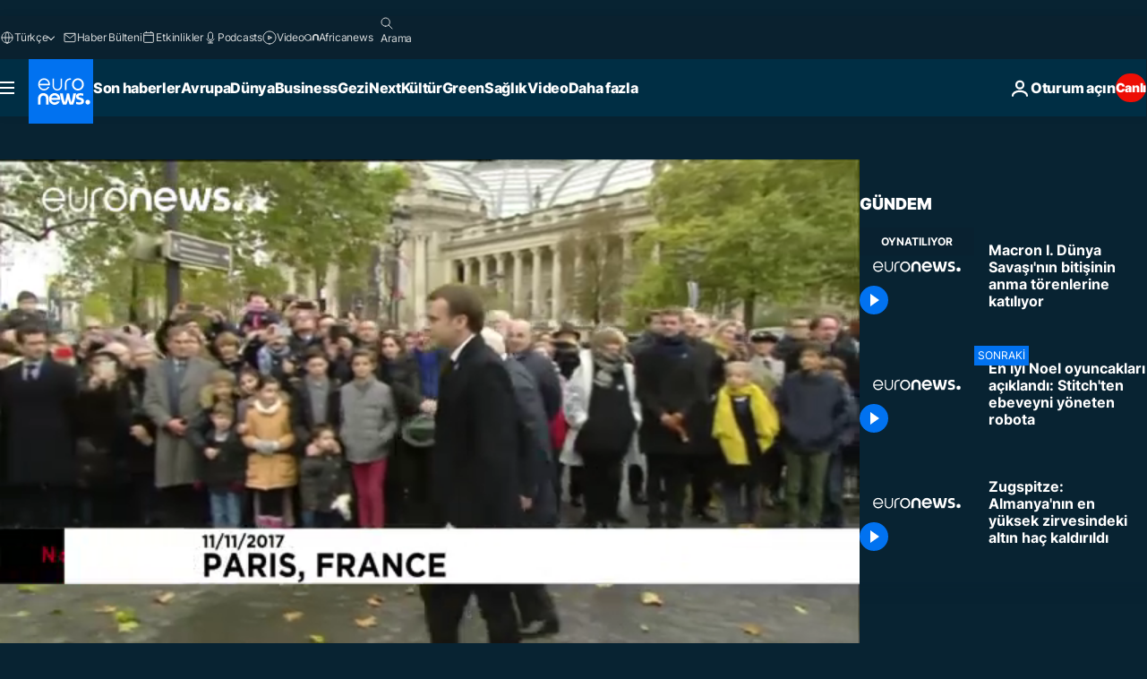

--- FILE ---
content_type: text/html; charset=UTF-8
request_url: https://tr.euronews.com/internal/video-details/403295/1
body_size: 2037
content:

<div class="b-videos-players__text o-section" id="js-replaceable-video-article-details" data-obfuscateLink="1">
    <div class="b-videos-players__headline">
          <a class="article-label" href="/nocomment" data-event="article-label">
        <span class="article-label__name">No Comment</span>
  </a>

      
<h1 class="c-article-title u-text-align--left u-padding-end-desktop-6 u-padding-1">
                                  Video.
            
          Macron I. Dünya Savaşı&#039;nın bitişinin anma törenlerine katılıyor
  </h1>

              <ul class="c-social-share c-social-share--video js-social-share-list ">
  <li class="c-social-share__item">
        <script>
      function fbLinkClick() {
        window.open('https://www.facebook.com/share.php?u=https%3A%2F%2Ftr.euronews.com%2Fvideo%2F2017%2F11%2F11%2Fmacron-i-dunya-savasinin-bitisinin-anma-torenlerine-katiliyor%3Futm_source%3DFacebook%26utm_medium%3DSocial&amp;title=Macron%20I.%20D%C3%BCnya%20Sava%C5%9F%C4%B1%27n%C4%B1n%20biti%C5%9Finin%20anma%20t%C3%B6renlerine%20kat%C4%B1l%C4%B1yor','Macron%20I.%20D%C3%BCnya%20Sava%C5%9F%C4%B1%27n%C4%B1n%20biti%C5%9Finin%20anma%20t%C3%B6renlerine%20kat%C4%B1l%C4%B1yor','width=479,height=826,titlebar=no,top='+((window.innerHeight/2) - 200)+',left='+((window.innerWidth/2) - 100));
      }
    </script>
    <noscript>
            <style>
        .js-only-en.js-obscurate {
          display: none;
        }
      </style>
      <a href="https://www.facebook.com/share.php?u=https%3A%2F%2Ftr.euronews.com%2Fvideo%2F2017%2F11%2F11%2Fmacron-i-dunya-savasinin-bitisinin-anma-torenlerine-katiliyor%3Futm_source%3DFacebook%26utm_medium%3DSocial&amp;title=Macron%20I.%20D%C3%BCnya%20Sava%C5%9F%C4%B1%27n%C4%B1n%20biti%C5%9Finin%20anma%20t%C3%B6renlerine%20kat%C4%B1l%C4%B1yor" target="_blank" aria-label="Bu makaleyi paylaş Facebook"
        onClick="window.open('https://www.facebook.com/share.php?u=https%3A%2F%2Ftr.euronews.com%2Fvideo%2F2017%2F11%2F11%2Fmacron-i-dunya-savasinin-bitisinin-anma-torenlerine-katiliyor%3Futm_source%3DFacebook%26utm_medium%3DSocial&amp;title=Macron%20I.%20D%C3%BCnya%20Sava%C5%9F%C4%B1%27n%C4%B1n%20biti%C5%9Finin%20anma%20t%C3%B6renlerine%20kat%C4%B1l%C4%B1yor','Macron%20I.%20D%C3%BCnya%20Sava%C5%9F%C4%B1%27n%C4%B1n%20biti%C5%9Finin%20anma%20t%C3%B6renlerine%20kat%C4%B1l%C4%B1yor','width=479,height=826,titlebar=no,top='+((window.innerHeight/2) - 200)+',left='+((window.innerWidth/2) - 100))"
      >
              <img
      src="https://static.euronews.com/website/images/vector/social-icons/social_icon_fb.svg" width="32" height="32" alt=""
       class="c-social-share__icon"       loading="lazy"       fetchpriority="low"      >
  
      </a>
    </noscript>
    <span class="js-only-en js-obscurate" aria-label="Bu makaleyi paylaş Facebook" data-obscure='{"onClick":"fbLinkClick", "url":"https://www.facebook.com/share.php?u=https%3A%2F%2Ftr.euronews.com%2Fvideo%2F2017%2F11%2F11%2Fmacron-i-dunya-savasinin-bitisinin-anma-torenlerine-katiliyor%3Futm_source%3DFacebook%26utm_medium%3DSocial&amp;title=Macron%20I.%20D%C3%BCnya%20Sava%C5%9F%C4%B1%27n%C4%B1n%20biti%C5%9Finin%20anma%20t%C3%B6renlerine%20kat%C4%B1l%C4%B1yor", "img": "{\"class\": \"c-social-share__icon\", \"src\": \"https://static.euronews.com/website/images/vector/social-icons/social_icon_fb.svg\", \"width\":\"32\", \"height\":\"32\", \"loading\":\"lazy\", \"fetchpriority\":\"low\"}", "title":"Bu makaleyi paylaş Facebook", "target": "_blank", "replace": false}'
    >
            <img
      src="https://static.euronews.com/website/images/vector/social-icons/social_icon_fb.svg" width="32" height="32" alt=""
       class="c-social-share__icon"       loading="lazy"       fetchpriority="low"      >
  
    </span>
  </li>
  <li class="c-social-share__item">
        <script>
      function twLinkClick() {
        window.open('https://twitter.com/intent/tweet?text=Macron%20I.%20D%C3%BCnya%20Sava%C5%9F%C4%B1%27n%C4%B1n%20biti%C5%9Finin%20anma%20t%C3%B6renlerine%20kat%C4%B1l%C4%B1yor&amp;url=https://tr.euronews.com/video/2017/11/11/macron-i-dunya-savasinin-bitisinin-anma-torenlerine-katiliyor%3Futm_source%3DTwitter%26utm_medium%3DSocial','Macron%20I.%20D%C3%BCnya%20Sava%C5%9F%C4%B1%27n%C4%B1n%20biti%C5%9Finin%20anma%20t%C3%B6renlerine%20kat%C4%B1l%C4%B1yor','width=500,height=400,titlebar=no,top='+((window.innerHeight/2) - 200)+',left='+((window.innerWidth/2) - 100));
      }
    </script>
    <noscript>
      <a href="https://twitter.com/intent/tweet?text=Macron%20I.%20D%C3%BCnya%20Sava%C5%9F%C4%B1%27n%C4%B1n%20biti%C5%9Finin%20anma%20t%C3%B6renlerine%20kat%C4%B1l%C4%B1yor&amp;url=https://tr.euronews.com/video/2017/11/11/macron-i-dunya-savasinin-bitisinin-anma-torenlerine-katiliyor%3Futm_source%3DTwitter%26utm_medium%3DSocial" target="_blank" aria-label="Bu makaleyi paylaş Twitter"
        onClick="window.open('https://twitter.com/intent/tweet?text=Macron%20I.%20D%C3%BCnya%20Sava%C5%9F%C4%B1%27n%C4%B1n%20biti%C5%9Finin%20anma%20t%C3%B6renlerine%20kat%C4%B1l%C4%B1yor&amp;url=https://tr.euronews.com/video/2017/11/11/macron-i-dunya-savasinin-bitisinin-anma-torenlerine-katiliyor%3Futm_source%3DTwitter%26utm_medium%3DSocial','Macron%20I.%20D%C3%BCnya%20Sava%C5%9F%C4%B1%27n%C4%B1n%20biti%C5%9Finin%20anma%20t%C3%B6renlerine%20kat%C4%B1l%C4%B1yor','width=500,height=400,titlebar=no,top='+((window.innerHeight/2) - 200)+',left='+((window.innerWidth/2) - 100))"
      >
              <img
      src="https://static.euronews.com/website/images/vector/social-icons/social_icon_twitter.svg" width="32" height="32" alt=""
       class="c-social-share__icon"       loading="lazy"       fetchpriority="low"      >
  
      </a>
    </noscript>
    <span class="js-only-en js-obscurate" aria-label="Bu makaleyi paylaş Twitter" data-obscure='{"onClick":"twLinkClick", "url":"https://twitter.com/intent/tweet?text=Macron%20I.%20D%C3%BCnya%20Sava%C5%9F%C4%B1%27n%C4%B1n%20biti%C5%9Finin%20anma%20t%C3%B6renlerine%20kat%C4%B1l%C4%B1yor&amp;url=https://tr.euronews.com/video/2017/11/11/macron-i-dunya-savasinin-bitisinin-anma-torenlerine-katiliyor%3Futm_source%3DTwitter%26utm_medium%3DSocial", "img": "{\"class\": \"c-social-share__icon\", \"src\": \"https://static.euronews.com/website/images/vector/social-icons/social_icon_twitter.svg\", \"width\":\"32\", \"height\":\"32\", \"loading\":\"lazy\", \"fetchpriority\":\"low\"}", "title":"Bu makaleyi paylaş Twitter", "target": "_blank", "replace": false}'
    >
      <img class="c-social-share__icon" src="https://static.euronews.com/website/images/vector/social-icons/social_icon_twitter.svg" title="Twitter" alt="Twitter" width="32" height="32" loading="lazy" fetchpriority="low" />
    </span>
  </li>
  <li class="c-social-share__item">
        <noscript>
      <a href="mailto:?body=https://tr.euronews.com/video/2017/11/11/macron-i-dunya-savasinin-bitisinin-anma-torenlerine-katiliyor" aria-label="Haberi paylaşın">
              <img
      src="https://static.euronews.com/website/images/vector/social-icons/social_icon_mail_white.svg" width="22" height="22" alt=""
       class="c-social-share__icon"       loading="lazy"       fetchpriority="low"      >
  
      </a>
    </noscript>
    <span class="js-only-en js-obscurate" aria-label="Haberi paylaşın" data-obscure='{"url":"mailto:?body=https://tr.euronews.com/video/2017/11/11/macron-i-dunya-savasinin-bitisinin-anma-torenlerine-katiliyor", "img": "{\"class\": \"c-social-share__icon\", \"src\": \"https://static.euronews.com/website/images/vector/social-icons/social_icon_mail_white.svg\", \"width\":\"22\", \"height\":\"22\"}", "title":"Haberi paylaşın", "target": "_blank", "replace": false}'
    >
            <img
      src="https://static.euronews.com/website/images/vector/social-icons/social_icon_mail_white.svg" width="22" height="22" alt=""
       class="c-social-share__icon"       loading="lazy"       fetchpriority="low"      >
  
    </span>
  </li>
  <li class="c-social-share__item js-tooltip c-tooltip" aria-label="Aşağıda yerleştirilen video haber linkini kopyalayın/yapıştırın">
          <img
      src="https://static.euronews.com/website/images/vector/social-icons/social_icon_copy_link.svg" width="16" height="16" alt=""
       class="c-social-share__icon"       loading="lazy"       fetchpriority="low"      >
  
    <div class="c-tooltip__wrapper">
      <div class="c-tooltip__content">
        <div class="c-tooltip__title">
          Aşağıda yerleştirilen video haber linkini kopyalayın/yapıştırın
        </div>
        <div class="c-tooltip__text">
          <input class="c-tooltip__input js-copyInput" value="https://tr.euronews.com/video/2017/11/11/macron-i-dunya-savasinin-bitisinin-anma-torenlerine-katiliyor">
          <button class="c-tooltip__btn js-copybtn">Kopyala</button>
        </div>
      </div>
    </div>
  </li>
  <li class="c-social-share__item js-tooltip c-tooltip">
          <img
      src="https://static.euronews.com/website/images/vector/social-icons/euronews_icons_embed.svg" width="24" height="24" alt=""
       class="c-social-share__icon"       loading="lazy"       fetchpriority="low"      >
  
    <div class="c-tooltip__wrapper">
      <div class="c-tooltip__content">
        <div class="c-tooltip__title">
          Aşağıda yerleştirilen video haber linkini kopyalayın/yapıştırın
        </div>
        <div class="c-tooltip__text">
          <input class="c-tooltip__input js-copyInput"
                  value="https://tr.euronews.com/embed/403295">
          <button class="c-tooltip__btn js-copybtn">Kopyala</button>
        </div>
      </div>
    </div>
  </li>
</ul>

          </div>
    <div class="b-videos-players__content">
      <div class="b-videos-players__date-disclaimer">
                  <div class="b-videos-players__date u-margin-y-1" data-timestamp="1510401664">
              Son güncelleme: <time datetime="2017-11-11 13:01:04 +01:00">11/11/2017 - 13:01 GMT+1</time>
          </div>
                      </div>
      <div class="b-videos-players__summary-box ">              <h2 class="summary summary--has-content-limited js-video-description">Fransa Cumhurbaşkanı Emmanuel Macron I. Dünya Savaşı&#039;nın bitişinin 99. yıl dönümünde yapılan anma törenlerine sırasıyla iştirak ediyor.</h2>
              <button class="c-cta js-read-more">
                &hellip; Daha Fazlasını Gör
              </button>
              <div class="b-videos-players__rest-of-text js-rest-of-text">
                  <div class="c-article-content" style="--widget_related_list_trans: 'İlgili Haberler';">
                                                              <p>Fransa Cumhurbaşkanı Emmanuel Macron I. Dünya Savaşı’nın bitişinin 99. yıl dönümünde yapılan anma törenlerine sırasıyla iştirak ediyor.</p>
<p>Cuma günü Almanya Cumhurbaşkanı Frank Walter Steinmeier ile Fransa-Almanya sınırında bulunan Vosges Dağları eteklerindeki Hartmannsweilerkop’ta bir araya gelmiş ve burada açılan müzeyi ziyaret etmişti.</p>
<p>Macron cumartesi günü sabahın erken saatlerinde etkinlik ziyaretlerine Georges-Clemenceau Müzesi’nde başladı.</p>
<p>Daha sonra Şanzelize Bulvarı üzerinde bulunan Zafer Takı’na çelenk bırakan Macron, bilinmeyen asker anıtını ziyaret ederek anma törenleri etkinliklerine katılmaya devam edecek.</p><div id="connatix-container-disabled" class="connatix-container"><div id="connatix-player-disabled" data-ad-name="connatix"><script id="bed4ba19931d4bad9e9baedcd606f89f-disabled"></script></div></div>

                                      </div>
                                        <div class="b-videos-players__tags">
                            <ul id="adb-article-tags" class="c-tags-list">
          
              <li class="c-tags-list__item">
                                <a
    href="/tag/tarih"
     aria-label="Tarih etiketinden daha fazla makale gör"     class="c-cta"
          >
    Tarih
  </a>

        </li>
                
              <li class="c-tags-list__item">
                                <a
    href="/tag/gelenek"
     aria-label="Gelenek etiketinden daha fazla makale gör"     class="c-cta"
          >
    Gelenek
  </a>

        </li>
                
              <li class="c-tags-list__item">
                                <a
    href="/tag/i-dunya-savasi"
     aria-label="I. Dünya Savaşı etiketinden daha fazla makale gör"     class="c-cta"
          >
    I. Dünya Savaşı
  </a>

        </li>
            </ul>
</div>
                                </div>
                </div>
    </div>
</div>


--- FILE ---
content_type: text/html; charset=UTF-8
request_url: https://tr.euronews.com/internal/video-details/403295/1
body_size: 1884
content:

<div class="b-videos-players__text o-section" id="js-replaceable-video-article-details" data-obfuscateLink="1">
    <div class="b-videos-players__headline">
          <a class="article-label" href="/nocomment" data-event="article-label">
        <span class="article-label__name">No Comment</span>
  </a>

      
<h1 class="c-article-title u-text-align--left u-padding-end-desktop-6 u-padding-1">
                                  Video.
            
          Macron I. Dünya Savaşı&#039;nın bitişinin anma törenlerine katılıyor
  </h1>

              <ul class="c-social-share c-social-share--video js-social-share-list ">
  <li class="c-social-share__item">
        <script>
      function fbLinkClick() {
        window.open('https://www.facebook.com/share.php?u=https%3A%2F%2Ftr.euronews.com%2Fvideo%2F2017%2F11%2F11%2Fmacron-i-dunya-savasinin-bitisinin-anma-torenlerine-katiliyor%3Futm_source%3DFacebook%26utm_medium%3DSocial&amp;title=Macron%20I.%20D%C3%BCnya%20Sava%C5%9F%C4%B1%27n%C4%B1n%20biti%C5%9Finin%20anma%20t%C3%B6renlerine%20kat%C4%B1l%C4%B1yor','Macron%20I.%20D%C3%BCnya%20Sava%C5%9F%C4%B1%27n%C4%B1n%20biti%C5%9Finin%20anma%20t%C3%B6renlerine%20kat%C4%B1l%C4%B1yor','width=479,height=826,titlebar=no,top='+((window.innerHeight/2) - 200)+',left='+((window.innerWidth/2) - 100));
      }
    </script>
    <noscript>
            <style>
        .js-only-en.js-obscurate {
          display: none;
        }
      </style>
      <a href="https://www.facebook.com/share.php?u=https%3A%2F%2Ftr.euronews.com%2Fvideo%2F2017%2F11%2F11%2Fmacron-i-dunya-savasinin-bitisinin-anma-torenlerine-katiliyor%3Futm_source%3DFacebook%26utm_medium%3DSocial&amp;title=Macron%20I.%20D%C3%BCnya%20Sava%C5%9F%C4%B1%27n%C4%B1n%20biti%C5%9Finin%20anma%20t%C3%B6renlerine%20kat%C4%B1l%C4%B1yor" target="_blank" aria-label="Bu makaleyi paylaş Facebook"
        onClick="window.open('https://www.facebook.com/share.php?u=https%3A%2F%2Ftr.euronews.com%2Fvideo%2F2017%2F11%2F11%2Fmacron-i-dunya-savasinin-bitisinin-anma-torenlerine-katiliyor%3Futm_source%3DFacebook%26utm_medium%3DSocial&amp;title=Macron%20I.%20D%C3%BCnya%20Sava%C5%9F%C4%B1%27n%C4%B1n%20biti%C5%9Finin%20anma%20t%C3%B6renlerine%20kat%C4%B1l%C4%B1yor','Macron%20I.%20D%C3%BCnya%20Sava%C5%9F%C4%B1%27n%C4%B1n%20biti%C5%9Finin%20anma%20t%C3%B6renlerine%20kat%C4%B1l%C4%B1yor','width=479,height=826,titlebar=no,top='+((window.innerHeight/2) - 200)+',left='+((window.innerWidth/2) - 100))"
      >
              <img
      src="https://static.euronews.com/website/images/vector/social-icons/social_icon_fb.svg" width="32" height="32" alt=""
       class="c-social-share__icon"       loading="lazy"       fetchpriority="low"      >
  
      </a>
    </noscript>
    <span class="js-only-en js-obscurate" aria-label="Bu makaleyi paylaş Facebook" data-obscure='{"onClick":"fbLinkClick", "url":"https://www.facebook.com/share.php?u=https%3A%2F%2Ftr.euronews.com%2Fvideo%2F2017%2F11%2F11%2Fmacron-i-dunya-savasinin-bitisinin-anma-torenlerine-katiliyor%3Futm_source%3DFacebook%26utm_medium%3DSocial&amp;title=Macron%20I.%20D%C3%BCnya%20Sava%C5%9F%C4%B1%27n%C4%B1n%20biti%C5%9Finin%20anma%20t%C3%B6renlerine%20kat%C4%B1l%C4%B1yor", "img": "{\"class\": \"c-social-share__icon\", \"src\": \"https://static.euronews.com/website/images/vector/social-icons/social_icon_fb.svg\", \"width\":\"32\", \"height\":\"32\", \"loading\":\"lazy\", \"fetchpriority\":\"low\"}", "title":"Bu makaleyi paylaş Facebook", "target": "_blank", "replace": false}'
    >
            <img
      src="https://static.euronews.com/website/images/vector/social-icons/social_icon_fb.svg" width="32" height="32" alt=""
       class="c-social-share__icon"       loading="lazy"       fetchpriority="low"      >
  
    </span>
  </li>
  <li class="c-social-share__item">
        <script>
      function twLinkClick() {
        window.open('https://twitter.com/intent/tweet?text=Macron%20I.%20D%C3%BCnya%20Sava%C5%9F%C4%B1%27n%C4%B1n%20biti%C5%9Finin%20anma%20t%C3%B6renlerine%20kat%C4%B1l%C4%B1yor&amp;url=https://tr.euronews.com/video/2017/11/11/macron-i-dunya-savasinin-bitisinin-anma-torenlerine-katiliyor%3Futm_source%3DTwitter%26utm_medium%3DSocial','Macron%20I.%20D%C3%BCnya%20Sava%C5%9F%C4%B1%27n%C4%B1n%20biti%C5%9Finin%20anma%20t%C3%B6renlerine%20kat%C4%B1l%C4%B1yor','width=500,height=400,titlebar=no,top='+((window.innerHeight/2) - 200)+',left='+((window.innerWidth/2) - 100));
      }
    </script>
    <noscript>
      <a href="https://twitter.com/intent/tweet?text=Macron%20I.%20D%C3%BCnya%20Sava%C5%9F%C4%B1%27n%C4%B1n%20biti%C5%9Finin%20anma%20t%C3%B6renlerine%20kat%C4%B1l%C4%B1yor&amp;url=https://tr.euronews.com/video/2017/11/11/macron-i-dunya-savasinin-bitisinin-anma-torenlerine-katiliyor%3Futm_source%3DTwitter%26utm_medium%3DSocial" target="_blank" aria-label="Bu makaleyi paylaş Twitter"
        onClick="window.open('https://twitter.com/intent/tweet?text=Macron%20I.%20D%C3%BCnya%20Sava%C5%9F%C4%B1%27n%C4%B1n%20biti%C5%9Finin%20anma%20t%C3%B6renlerine%20kat%C4%B1l%C4%B1yor&amp;url=https://tr.euronews.com/video/2017/11/11/macron-i-dunya-savasinin-bitisinin-anma-torenlerine-katiliyor%3Futm_source%3DTwitter%26utm_medium%3DSocial','Macron%20I.%20D%C3%BCnya%20Sava%C5%9F%C4%B1%27n%C4%B1n%20biti%C5%9Finin%20anma%20t%C3%B6renlerine%20kat%C4%B1l%C4%B1yor','width=500,height=400,titlebar=no,top='+((window.innerHeight/2) - 200)+',left='+((window.innerWidth/2) - 100))"
      >
              <img
      src="https://static.euronews.com/website/images/vector/social-icons/social_icon_twitter.svg" width="32" height="32" alt=""
       class="c-social-share__icon"       loading="lazy"       fetchpriority="low"      >
  
      </a>
    </noscript>
    <span class="js-only-en js-obscurate" aria-label="Bu makaleyi paylaş Twitter" data-obscure='{"onClick":"twLinkClick", "url":"https://twitter.com/intent/tweet?text=Macron%20I.%20D%C3%BCnya%20Sava%C5%9F%C4%B1%27n%C4%B1n%20biti%C5%9Finin%20anma%20t%C3%B6renlerine%20kat%C4%B1l%C4%B1yor&amp;url=https://tr.euronews.com/video/2017/11/11/macron-i-dunya-savasinin-bitisinin-anma-torenlerine-katiliyor%3Futm_source%3DTwitter%26utm_medium%3DSocial", "img": "{\"class\": \"c-social-share__icon\", \"src\": \"https://static.euronews.com/website/images/vector/social-icons/social_icon_twitter.svg\", \"width\":\"32\", \"height\":\"32\", \"loading\":\"lazy\", \"fetchpriority\":\"low\"}", "title":"Bu makaleyi paylaş Twitter", "target": "_blank", "replace": false}'
    >
      <img class="c-social-share__icon" src="https://static.euronews.com/website/images/vector/social-icons/social_icon_twitter.svg" title="Twitter" alt="Twitter" width="32" height="32" loading="lazy" fetchpriority="low" />
    </span>
  </li>
  <li class="c-social-share__item">
        <noscript>
      <a href="mailto:?body=https://tr.euronews.com/video/2017/11/11/macron-i-dunya-savasinin-bitisinin-anma-torenlerine-katiliyor" aria-label="Haberi paylaşın">
              <img
      src="https://static.euronews.com/website/images/vector/social-icons/social_icon_mail_white.svg" width="22" height="22" alt=""
       class="c-social-share__icon"       loading="lazy"       fetchpriority="low"      >
  
      </a>
    </noscript>
    <span class="js-only-en js-obscurate" aria-label="Haberi paylaşın" data-obscure='{"url":"mailto:?body=https://tr.euronews.com/video/2017/11/11/macron-i-dunya-savasinin-bitisinin-anma-torenlerine-katiliyor", "img": "{\"class\": \"c-social-share__icon\", \"src\": \"https://static.euronews.com/website/images/vector/social-icons/social_icon_mail_white.svg\", \"width\":\"22\", \"height\":\"22\"}", "title":"Haberi paylaşın", "target": "_blank", "replace": false}'
    >
            <img
      src="https://static.euronews.com/website/images/vector/social-icons/social_icon_mail_white.svg" width="22" height="22" alt=""
       class="c-social-share__icon"       loading="lazy"       fetchpriority="low"      >
  
    </span>
  </li>
  <li class="c-social-share__item js-tooltip c-tooltip" aria-label="Aşağıda yerleştirilen video haber linkini kopyalayın/yapıştırın">
          <img
      src="https://static.euronews.com/website/images/vector/social-icons/social_icon_copy_link.svg" width="16" height="16" alt=""
       class="c-social-share__icon"       loading="lazy"       fetchpriority="low"      >
  
    <div class="c-tooltip__wrapper">
      <div class="c-tooltip__content">
        <div class="c-tooltip__title">
          Aşağıda yerleştirilen video haber linkini kopyalayın/yapıştırın
        </div>
        <div class="c-tooltip__text">
          <input class="c-tooltip__input js-copyInput" value="https://tr.euronews.com/video/2017/11/11/macron-i-dunya-savasinin-bitisinin-anma-torenlerine-katiliyor">
          <button class="c-tooltip__btn js-copybtn">Kopyala</button>
        </div>
      </div>
    </div>
  </li>
  <li class="c-social-share__item js-tooltip c-tooltip">
          <img
      src="https://static.euronews.com/website/images/vector/social-icons/euronews_icons_embed.svg" width="24" height="24" alt=""
       class="c-social-share__icon"       loading="lazy"       fetchpriority="low"      >
  
    <div class="c-tooltip__wrapper">
      <div class="c-tooltip__content">
        <div class="c-tooltip__title">
          Aşağıda yerleştirilen video haber linkini kopyalayın/yapıştırın
        </div>
        <div class="c-tooltip__text">
          <input class="c-tooltip__input js-copyInput"
                  value="https://tr.euronews.com/embed/403295">
          <button class="c-tooltip__btn js-copybtn">Kopyala</button>
        </div>
      </div>
    </div>
  </li>
</ul>

          </div>
    <div class="b-videos-players__content">
      <div class="b-videos-players__date-disclaimer">
                  <div class="b-videos-players__date u-margin-y-1" data-timestamp="1510401664">
              Son güncelleme: <time datetime="2017-11-11 13:01:04 +01:00">11/11/2017 - 13:01 GMT+1</time>
          </div>
                      </div>
      <div class="b-videos-players__summary-box ">              <h2 class="summary summary--has-content-limited js-video-description">Fransa Cumhurbaşkanı Emmanuel Macron I. Dünya Savaşı&#039;nın bitişinin 99. yıl dönümünde yapılan anma törenlerine sırasıyla iştirak ediyor.</h2>
              <button class="c-cta js-read-more">
                &hellip; Daha Fazlasını Gör
              </button>
              <div class="b-videos-players__rest-of-text js-rest-of-text">
                  <div class="c-article-content" style="--widget_related_list_trans: 'İlgili Haberler';">
                                                              <p>Fransa Cumhurbaşkanı Emmanuel Macron I. Dünya Savaşı’nın bitişinin 99. yıl dönümünde yapılan anma törenlerine sırasıyla iştirak ediyor.</p>
<p>Cuma günü Almanya Cumhurbaşkanı Frank Walter Steinmeier ile Fransa-Almanya sınırında bulunan Vosges Dağları eteklerindeki Hartmannsweilerkop’ta bir araya gelmiş ve burada açılan müzeyi ziyaret etmişti.</p>
<p>Macron cumartesi günü sabahın erken saatlerinde etkinlik ziyaretlerine Georges-Clemenceau Müzesi’nde başladı.</p>
<p>Daha sonra Şanzelize Bulvarı üzerinde bulunan Zafer Takı’na çelenk bırakan Macron, bilinmeyen asker anıtını ziyaret ederek anma törenleri etkinliklerine katılmaya devam edecek.</p><div id="connatix-container-disabled" class="connatix-container"><div id="connatix-player-disabled" data-ad-name="connatix"><script id="bed4ba19931d4bad9e9baedcd606f89f-disabled"></script></div></div>

                                      </div>
                                        <div class="b-videos-players__tags">
                            <ul id="adb-article-tags" class="c-tags-list">
          
              <li class="c-tags-list__item">
                                <a
    href="/tag/tarih"
     aria-label="Tarih etiketinden daha fazla makale gör"     class="c-cta"
          >
    Tarih
  </a>

        </li>
                
              <li class="c-tags-list__item">
                                <a
    href="/tag/gelenek"
     aria-label="Gelenek etiketinden daha fazla makale gör"     class="c-cta"
          >
    Gelenek
  </a>

        </li>
                
              <li class="c-tags-list__item">
                                <a
    href="/tag/i-dunya-savasi"
     aria-label="I. Dünya Savaşı etiketinden daha fazla makale gör"     class="c-cta"
          >
    I. Dünya Savaşı
  </a>

        </li>
            </ul>
</div>
                                </div>
                </div>
    </div>
</div>
